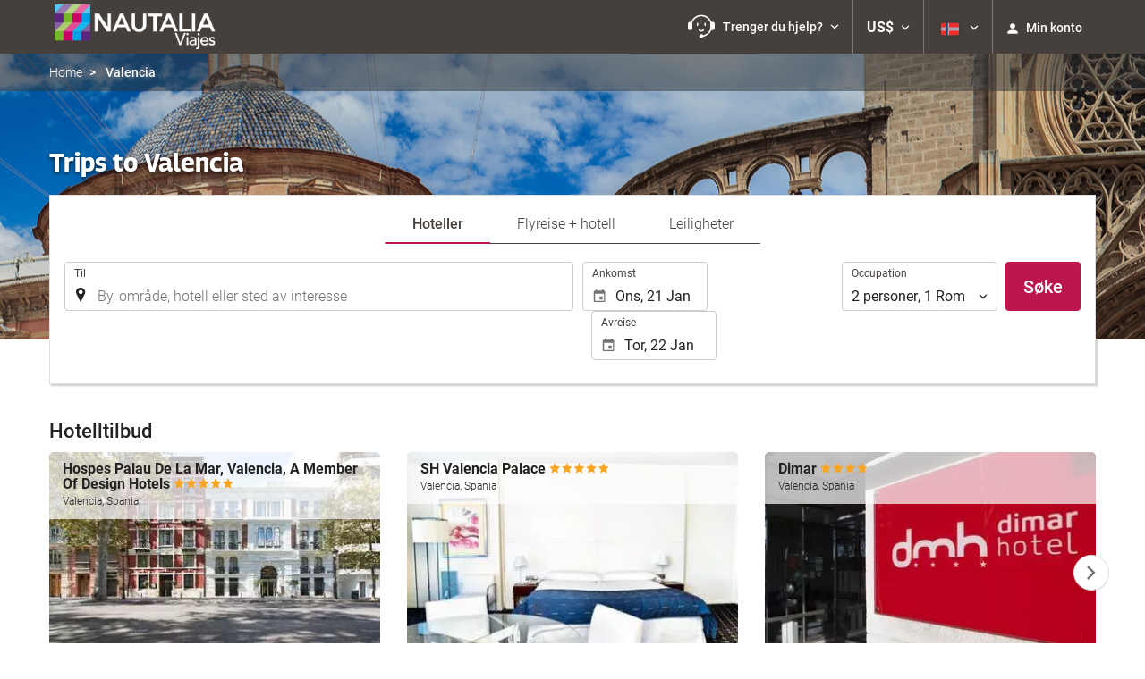

--- FILE ---
content_type: text/html; charset=UTF-8
request_url: https://booking.nautaliaviajes.com/themes/ilussion/cross_domain_helper?xdm_e=https%3A%2F%2Fbooking.nautaliaviajes.com%2Fno%2Ftil%2Fvalencia-spania%2Fd33730%2F&xdm_c=default9130&xdm_p=4
body_size: 2911
content:
<!DOCTYPE html>
<html lang="es"><head>
<script>
//<![CDATA[
var Themes = {"Ilusion":{"Ilusion":{"vars":{"preferencesCookie":"_upfs","preferencesDomain":".nautaliaviajes.com","userCurrency":"USD","conversionRates":{"AED":4.3044129995223,"AFN":76.766724953338,"ALL":96.353527722336,"AMD":444.45896343725,"ANG":2.0980900002016,"ARS":1684.3376140212,"ATS":13.760306621023,"AUD":1.7403889999634,"AWG":2.109717000108,"AZN":1.9964759998486,"BAM":1.9525179999076,"BBD":2.3595339998309,"BDT":143.30912756183,"BEF":40.339822015219,"BGN":1.9683310001436,"BHD":0.44190799999649,"BIF":3468.8064114643,"BMD":1.1720649999776,"BND":1.5021559998926,"BOB":8.09508299923,"BRL":6.3100450000102,"BSD":1.1715310000575,"BTN":106.51397391441,"BWP":15.655085993184,"BYR":20790.280128234,"BZD":2.3560290002743,"CAD":1.6212879999003,"CLP":1041.3557785769,"CNY":8.1679449985221,"COP":4304.1279600026,"CRC":571.21552435843,"CUP":31.05972299268,"CVE":110.0799784983,"CYP":0.58527447856277,"CZK":24.32439201845,"CHF":0.92785899996024,"DEM":1.9558296193711,"DJF":208.60958022391,"DKK":7.4711939990443,"DOP":74.285141823187,"DZD":152.0881736662,"EEK":15.646636951909,"EGP":55.630879147801,"ESP":166.38603443479,"ETB":182.81724147942,"FIM":5.9457271987856,"FJD":2.6638719999722,"FKP":0.87285299999692,"FRF":6.5595708750774,"GBP":0.87097299998263,"GEL":3.1528319998628,"GHC":24528.440727023,"GIP":0.87285299999692,"GMD":86.732840007347,"GNF":10259.756515458,"GRD":340.7503206205,"GTQ":8.9829020009237,"GYD":245.08655979373,"HKD":9.1394050005333,"HNL":30.896069973864,"HRK":7.5319199982716,"HTG":153.36222994694,"HUF":385.26964656557,"IDR":19878.2259876,"IEP":0.78756281712765,"ILS":3.7123279998715,"INR":106.67550224293,"IQD":1534.7203624396,"IRR":967960.50721131,"ISK":146.19173669044,"ITL":1936.2696216723,"JMD":184.46994397076,"JOD":0.83096199997005,"JPY":185.15106938629,"KES":151.12619390827,"KGS":102.49751387155,"KHR":4717.8891031859,"KMF":498.12781152677,"KPW":1054.8458669768,"KRW":1732.9391705425,"KWD":0.36048099999702,"KYD":0.97622199996313,"KZT":595.11181109485,"LAK":25333.25902244,"LBP":104906.47587676,"LKR":362.80472286127,"LRD":214.97774915803,"LSL":19.25373801456,"LTL":3.4528000004254,"LUF":40.339822015219,"LVL":0.70280000001763,"LYD":6.3672980016463,"MAD":10.735056995236,"MDL":19.956690987054,"MGF":13538.871453831,"MKD":61.516602891277,"MMK":2461.3785098027,"MNT":4176.7168916873,"MOP":9.409045000393,"MRU":46.826294946301,"MTL":0.4293006223319,"MUR":54.137530028464,"MVR":18.120093007466,"MWK":2031.3902611494,"MXN":20.670653011746,"MYR":4.75213999901,"MZM":35335.938769885,"NAD":19.25373801456,"NGN":1662.6566160183,"NIO":43.107544979102,"NLG":2.2037110717464,"NOK":11.694723993567,"NPR":170.42255830232,"NZD":2.0083560001161,"OMR":0.45063799999784,"PAB":1.1714760000335,"PEN":3.9330889998808,"PGK":5.0075830004641,"PHP":69.598413050393,"PKR":327.75114144251,"PTE":200.48196666715,"PYG":7823.8506958924,"QAR":4.2712209992284,"ROL":44624.927484493,"RUB":91.276122986799,"RWF":1708.5626153173,"SAR":4.3950690008561,"SBD":9.521400002053,"SCR":17.141158003531,"SDD":338.94743264267,"SEK":10.710172002246,"SGD":1.5040349999052,"SHP":0.87935200003809,"SIT":239.63977349249,"SKK":30.126016040561,"SLL":24577.633370527,"SOS":668.34528267864,"SRG":4126.45096332,"STN":24.457848019109,"SVC":9.6209800015856,"SYP":12962.535679379,"SZL":19.256730006166,"THB":36.405518065922,"TND":3.4221480004558,"TOP":2.8220509996711,"TRY":50.735996919391,"TTD":7.9382849972073,"TWD":37.117309955921,"TZS":2959.4633427553,"UAH":50.704876117061,"UGX":4053.1875482836,"USD":1.1720649999776,"UYU":45.024322904647,"UZS":14119.26828304,"VEF":3843197.5403536,"VND":30784.291391789,"VUV":142.00080094132,"WST":3.2739109996553,"XAF":654.83120383317,"XCD":3.1675650000318,"XOF":654.85633270631,"XPF":119.33174224344,"YER":279.50823656269,"ZAR":19.250873992086,"ZMK":7231.7508575049,"ZWD":435.62603752509,"EUR":1,"RON":5.0919160011894,"PLN":4.2286410001546,"mBTC":0.013300778348248,"AOA":1073.6114151519,"CUC":1.1720649999776,"MZN":74.886627262821,"mBCH":1.9887323785056,"mLTC":26.367515809046,"mETH":0.39543214029212,"mDSH":18.049914786713,"mEOS":441.18814260983,"VES":400.04371677737,"XRP":0.61697416069317,"USDC":1.1721575604389,"GUSD":1.1721575604389,"PAX":1.1721575604389,"BUSD":1.1721575604389,"ZWL":377.40444845869,"RSD":117.39876457993,"BYN":3.3770809996944}}}},"Components":{"Telephone":{"vars":{"local_number":{"number":"+1 347 640 5358","prefix":null,"description":null,"extension":null,"scope":"local","callable_number":"+13476405358"},"intl_number":{"number":"+34 91 524 24 00","prefix":null,"description":null,"extension":null,"scope":"international","callable_number":"00915242400"},"telephone_info_head_label_id":4241,"contact_us_url":"https:\/\/res.destinia.com\/contact\/reservations","faqs_url":"https:\/\/destinia.com\/en\/m\/faqs","origin_country_id":30230,"show_main_telephone":false}},"LanguageSelector":{"vars":[]},"Login":{"vars":{"user":{"id":"","email":"","name":"","first_name":"","last_name":""}}},"CookiePreferenceCenter":{"vars":{"data":{"show":false}}},"MultiLogin":{"vars":{"userLoggedIn":false}}}};
//]]>
</script>
<!--[if lt IE 9]><script src="https://eur2.otcdn.com/headers/vendor/json/json3.min.js?v=1748355822"></script><![endif]--><script src="https://eur3.otcdn.com/headers/ac/il_cd/il_cd_eb1bf117ce1f7b430a294cb622ee3f2f_20260119_151030.js"></script><meta name="robots" content="noindex, follow"></head>
<body>
<script>
</script>
</body>
</html>


--- FILE ---
content_type: text/css
request_url: https://booking.nautaliaviajes.com/headers/external_components/ccs_s/ccs_s_8aea969c739b30dc15cd1dd50f495492_20251030_151242.css
body_size: 14066
content:
.acResults{padding:0;border:1px solid WindowFrame;background-color:Window;overflow:hidden}@media only screen and (max-device-width:480px) and (orientation:portrait){.acResults{width:90% !important;left:5% !important}}.acResults ul{width:100%;list-style-position:outside;list-style:none;padding:0;margin:0}.acResults li{margin:0;padding:0;cursor:pointer;display:block;width:auto;font-size:12px;overflow:hidden;border-bottom:1px solid #999;line-height:21px}.acResults li:last-child{border-bottom:0}.acResults span{background-image:url("/headers/destinia2/img/autocomplete/flights_search_acv.png?v=1748355809");background-repeat:no-repeat;display:block;font-size:12px;padding:2px 2px 2px 26px;margin:0;color:#333}[dir='rtl'] .acResults span{padding:2px 28px 2px 3px}.acLoading{background:url('[data-uri]') #FFF right center no-repeat}[dir='rtl'] .acLoading{background:url('[data-uri]') #FFF left center no-repeat}.acSelect{background-color:Highlight;color:HighlightText}.autocomplete_item span.mL15{margin-left:15px !important}[dir='rtl'] .autocomplete_item span.mL15{margin-right:15px !important}

main {
    margin-bottom: 0;
}
@media (min-width: 768px) {
    main {
        min-height: 695px !important;
    }
    .bg_home_container, .bg_home_image {
        min-height: 695px !important;
    }
}
body:not(.external) .home_search_box {
    margin-bottom: 0;
}
footer#customfooter {
    background: #fff !important;
    max-width: 1200px;
    color: #7F7F7F !important;
    font-size: 12px;
    font-family: Arial, ArialMT, Tahoma, Verdana, sans-serif;
    margin: 15px auto;
    box-sizing: border-box;
    display: grid;
    grid-template-columns: auto 1fr auto;
    grid-gap: 20px;
}
footer#customfooter .logo{
    max-width: 150px;
    width: 100%;
    height: auto;
    margin-top: 4px;
}
footer#customfooter .logo img{
    width: 100%;
}
footer#customfooter .info{
    margin-top: 4px;
}
footer#customfooter .info p{
    line-height: 17px;
}
@media screen and (max-width: 1530px) {
    footer#customfooter {
        margin: 15px;
    }
}
@media screen and (max-width: 750px) {
    footer#customfooter{
        display: block;
    }
    footer#customfooter .logo{
        margin: 0 auto;
    }
    footer#customfooter .info{
        margin: 10px 0;
        text-align: center;
    }
}

.destiny input[type='text'].location_input{width:100% !important}.form-group label:not(.sr-only)+input[type='text'].location_input{padding-left:36px !important;background-image:url('https://eur1.otcdn.com/headers/ilusion/sunrise/dist/svg/icon-ownfill-travelsearch-location-222222.svg');background-repeat:no-repeat;background-position:bottom 8px left 8px;background-size:18px 18px;text-align:left}[dir='rtl'] .form-group label:not(.sr-only)+input[type='text'].location_input{background-position:bottom 8px right 8px;padding-left:10px !important;padding-right:36px !important;text-align:right}.origindestiny .form-group label:not(.sr-only)+input[type='text'].has-locator,html:not(.desktop) .destiny .form-group label:not(.sr-only)+input[type='text'].has-locator{padding-right:42px !important}[dir='rtl'] .origindestiny .form-group label:not(.sr-only)+input[type='text'].has-locator,[dir='rtl']:not(.desktop) .destiny .form-group label:not(.sr-only)+input[type='text'].has-locator{padding-left:42px !important}@media(max-width:767px){.origindestiny .form-group label:not(.sr-only)+input[type='text'].has-locator,html:not(.desktop) .destiny .form-group label:not(.sr-only)+input[type='text'].has-locator{padding-right:36px !important}[dir='rtl'] .origindestiny .form-group label:not(.sr-only)+input[type='text'].has-locator,[dir='rtl']:not(.desktop) .destiny .form-group label:not(.sr-only)+input[type='text'].has-locator{padding-left:36px !important}.origindestiny .form-group.includes_error label:not(.sr-only)+input[type='text'].has-locator,html:not(.desktop) .destiny .form-group.includes_error label:not(.sr-only)+input[type='text'].has-locator{padding-right:58px !important}[dir='rtl'] .origindestiny .form-group.includes_error label:not(.sr-only)+input[type='text'].has-locator,[dir='rtl']:not(.desktop) .destiny .form-group.includes_error label:not(.sr-only)+input[type='text'].has-locator{padding-left:58px !important;padding-right:36px !important}}.form-group.includes_error label:not(.sr-only)+input[type='text'].location_input{background-image:url('https://eur1.otcdn.com/headers/ilusion/sunrise/dist/svg/icon-ownfill-travelsearch-location-222222.svg'),url('https://eur1.otcdn.com/headers/ilusion/sunrise/dist/svg/icon-ownfill-graph-error-circle-e50000.svg');background-position:bottom 8px left 8px,right 12px bottom 8px;background-size:18px 18px,18px 18px}[dir='rtl'] .form-group.includes_error label:not(.sr-only)+input[type='text'].location_input{background-position:bottom 8px right 8px,bottom 8px left 12px}.form-group label:not(.sr-only)+input[type='text'].location_input.acLoading{background-image:url('[data-uri]');background-position:bottom 8px left 8px;background-size:18px 18px}[dir='rtl'] .form-group label:not(.sr-only)+input[type='text'].location_input.acLoading{background-position:bottom 8px right 8px}.form-group label:not(.sr-only)+input[type='text'].location_input.has_error{border:2px solid #e50000 !important}.form-group label:not(.sr-only)+input[type='text'].location_input.has_warning{border:2px solid #c1a655 !important}input.location_input::-webkit-input-placeholder{color:#999 !important}input.location_input:-moz-placeholder{color:#999 !important}input.location_input::-moz-placeholder{color:#999 !important}input.location_input:-ms-input-placeholder{color:#999 !important}select.location_input{width:100%;font-size:18px !important;font-weight:400;background-image:url('https://eur1.otcdn.com/headers/ilusion/sunrise/dist/svg/icon-ownfill-travelsearch-location-222222.svg');background-repeat:no-repeat;background-color:#fff;background-position:0 0;background-size:20px 20px;padding-left:26px}[dir='rtl'] select.location_input{padding-right:26px;background-position:100% 0}@media(max-width:480px){.acResults{width:90% !important;left:5% !important}[dir='rtl'] .acResults{left:auto !important;right:5% !important}}.acResults li span,.acResults .acSelect span,[dir='rtl'] .acResults li span,[dir='rtl'] .acResults .acSelect span{font-size:16px;line-height:20px;padding:12px 15px;background-size:18px 18px;color:#222}.acResults li span,.acResults .acSelect span{padding:12px 15px 12px 46px}[dir='rtl'] .acResults li span,[dir='rtl'] .acResults .acSelect span{padding:12px 46px 12px 15px}@media(max-width:767px){.acResults li span,.acResults .acSelect span,[dir='rtl'] .acResults li span,[dir='rtl'] .acResults .acSelect span{font-size:16px}}.acResults li span,.acResults .acSelect span{background-position:top 12px left 15px}[dir='rtl'] .acResults li span,[dir='rtl'] .acResults .acSelect span{background-position:top 12px right 15px}.acResults li span span,[dir='rtl'] .acResults li span span,.acResults .acSelect span span,[dir='rtl'] .acResults .acSelect span span{padding:0;background:0}.acResults li span span.ac_result_first_line{font-weight:500}.acResults li span span.ac_result_second_line{font-weight:300}.acResults li{border-bottom:0}.acResults li span{border-bottom:0;border-radius:8px}.acSelect{background-color:#f4f8fc;border-radius:8px}.mL30{margin-left:30px !important}[dir='rtl'] .mL30{margin-right:30px !important;margin-left:0 !important}span.ac_result_city{background-image:url('https://eur1.otcdn.com/headers/ilusion/sunrise/dist/svg/icon-ownfill-travelsearch-location-222222.svg');margin:0}span.ac_result_airport{background-image:url('data:image/svg+xml;charset=utf-8,%3Csvg%20xmlns%3D%22http%3A%2F%2Fwww.w3.org%2F2000%2Fsvg%22%20width%3D%2236%22%20height%3D%2236%22%20viewBox%3D%220%200%2036%2036%22%3E%3Cpath%20fill%3D%22%23222%22%20fill-rule%3D%22evenodd%22%20d%3D%22M30.235%2014.222h-8.937L12.09%203.367c-.23-.264-.704-.478-1.063-.478h-2.19c-.345%200-.499.252-.345.554l6.377%2012.038H7.187l-2.702-3.286c-.218-.265-.679-.491-1.037-.491h-.96c-.36%200-.564.277-.462.604l1.32%204.433c.102.34.102%202.19%200%202.518l-1.32%204.433c-.102.34.103.604.461.604h.96c.36%200%20.82-.226%201.038-.49l2.702-3.287h7.683L8.506%2032.557c-.154.302%200%20.554.345.554h2.177c.359%200%20.832-.214%201.063-.478l9.207-10.855h8.937c1.857%200%203.765-1.26%203.765-3.728%200-2.48-1.908-3.828-3.765-3.828z%22%2F%3E%3C%2Fsvg%3E');margin:0}span.ac_result_train_station{background-image:url('data:image/svg+xml;charset=utf-8,%3Csvg%20xmlns%3D%22http%3A%2F%2Fwww.w3.org%2F2000%2Fsvg%22%20width%3D%2236%22%20height%3D%2236%22%20viewBox%3D%220%200%2036%2036%22%3E%3Cpath%20fill%3D%22%23222%22%20fill-rule%3D%22evenodd%22%20d%3D%22M23.23%2022.923v-2.461L28.155%2018v3.692l-4.923%201.231zm-4.922-4.554c-4.923%200-9.846-2.83-9.846-2.83L10.369%204.83c0-.123.246-.37.431-.37h15.138c.124%200%20.37.185.431.37l1.846%2010.707c-.061%200-4.984%202.831-9.907%202.831zm-4.923%204.554l-4.923-1.23V18l4.923%202.462v2.461zm17.23-1.23v-4.924L28.523%204.4c-.185-1.354-1.477-2.4-2.83-2.4h-14.77C9.57%202%208.276%203.108%208.092%204.4L6%2016.77v4.922s1.23%204.923%204.923%204.923h1.661L6%2034h4.923l3.938-7.385h6.831l4%207.385h4.923l-6.707-7.385h1.784c3.693%200%204.923-4.923%204.923-4.923z%22%2F%3E%3C%2Fsvg%3E')}span.ac_result_bus_station{background-image:url('data:image/svg+xml;charset=utf-8,%3Csvg%20xmlns%3D%22http%3A%2F%2Fwww.w3.org%2F2000%2Fsvg%22%20width%3D%2236%22%20height%3D%2236%22%20viewBox%3D%220%200%2036%2036%22%3E%3Cpath%20fill%3D%22%23222%22%20fill-rule%3D%22evenodd%22%20d%3D%22M29.1%206.347l-.7-1.387C28.2%204.427%2027.5%204%2027%204H9c-.5%200-1.2.427-1.4.96l-.7%201.387C5%207.093%202%208.373%202%209.333V13.6c0%20.533.5%201.067%201.1%201.067h1c.5%200%20.9-.534.9-1.067V9.333c0-.213.4-.64%201-.96v21.76c0%20.32.2.534.5.534h2c.3%200%20.5-.214.5-.534v-1.6h18v1.6c0%20.32.2.534.5.534h2c.3%200%20.5-.214.5-.534V8.373c.6.32%201%20.64%201%20.96V13.6c0%20.533.5%201.067%201%201.067h1c.5%200%201-.534%201-1.067V9.333c0-.96-3-2.24-4.9-2.986zM8%208.8c0-.32.2-.533.5-.533h19c.3%200%20.5.213.5.533v10.347c0%20.32-.2.64-.5.746%200%200-3.2%201.28-9.5%201.28-6.4%200-9.5-1.28-9.5-1.28-.3-.106-.5-.426-.5-.746V8.8zm3%2016.533H8l-1-.96v-2.24l4%201.067v2.133zm11%202.134h-7v-2.134h7v2.134zm3-2.134V23.2l4-1.067v2.24l-1%20.96h-3z%22%2F%3E%3C%2Fsvg%3E');background-repeat:no-repeat}span.ac_result_train{background-image:url('data:image/svg+xml;charset=utf-8,%3Csvg%20xmlns%3D%22http%3A%2F%2Fwww.w3.org%2F2000%2Fsvg%22%20width%3D%2236%22%20height%3D%2236%22%20viewBox%3D%220%200%2036%2036%22%3E%3Cpath%20fill%3D%22%23222%22%20fill-rule%3D%22evenodd%22%20d%3D%22M23.23%2022.923v-2.461L28.155%2018v3.692l-4.923%201.231zm-4.922-4.554c-4.923%200-9.846-2.83-9.846-2.83L10.369%204.83c0-.123.246-.37.431-.37h15.138c.124%200%20.37.185.431.37l1.846%2010.707c-.061%200-4.984%202.831-9.907%202.831zm-4.923%204.554l-4.923-1.23V18l4.923%202.462v2.461zm17.23-1.23v-4.924L28.523%204.4c-.185-1.354-1.477-2.4-2.83-2.4h-14.77C9.57%202%208.276%203.108%208.092%204.4L6%2016.77v4.922s1.23%204.923%204.923%204.923h1.661L6%2034h4.923l3.938-7.385h6.831l4%207.385h4.923l-6.707-7.385h1.784c3.693%200%204.923-4.923%204.923-4.923z%22%2F%3E%3C%2Fsvg%3E')}span.ac_result_coast,span.ac_result_island,span.ac_result_archipelago{background-image:url('data:image/svg+xml;charset=utf-8,%3Csvg%20xmlns%3D%22http%3A%2F%2Fwww.w3.org%2F2000%2Fsvg%22%20width%3D%2236%22%20height%3D%2236%22%20viewBox%3D%220%200%2036%2036%22%3E%3Cpath%20fill%3D%22%23222%22%20fill-rule%3D%22evenodd%22%20d%3D%22M16.426%2015.778s4.59%208.168%205.338%209.038c.998-.566%201.9-.623%201.9-.623l-5.559-9.335c-.28.092-.653.184-.933.368s-.56.368-.746.552zM5.49%2022.737a4.936%204.936%200%20012.558-4.622c1.385-.84%202.984-.84%204.37-.315.106-1.681%201.066-3.362%202.665-4.307%201.598-.946%203.517-.946%205.116-.21.213-1.47%201.065-2.731%202.451-3.572%201.812-1.05%203.837-.84%205.436.21-.213-.42-.426-.84-.64-1.155C24.037%202.883%2016.682.677%2010.5%203.514l-.533-.946c-.32-.525-.959-.735-1.492-.42s-.746.945-.426%201.47l.533.946c-5.436%203.887-7.248%2011.24-3.73%2017.122.212.315.426.736.639%201.05zm6.075-17.543c1.492-.63%202.985-.945%204.583-.945%202.665%200%205.33.945%207.355%202.731l.32.21-.32.105c-2.345.736-3.198%201.26-4.37%203.362l-.213.315-.214-.315c-3.197-5.042-6.928-5.148-7.034-5.148l-.107-.315zM9.648%206.35l.32.315s-1.813%203.256.959%208.509l.213.315h-.853c-2.025%200-2.984.525-4.69%201.995l-.32.21-.106-.315A11.166%2011.166%200%20019.648%206.35zM14.8%2024.145c1.7%200%202.7.571%203.3%201.061.5.327.8.49%201.5.49s.9-.163%201.5-.49c.7-.408%201.6-1.061%203.3-1.061%201.7%200%202.7.571%203.3%201.061.5.327.8.49%201.5.49s.9-.163%201.5-.49c.7-.408%201.6-1.061%203.3-1.061v2.449c-.7%200-.9.163-1.5.49-.7.408-1.6%201.06-3.3%201.06-1.7%200-2.7-.57-3.3-1.06-.5-.327-.8-.49-1.5-.49s-.9.163-1.5.49c-.7.408-1.6%201.06-3.3%201.06-1.7%200-2.7-.57-3.3-1.06-.5-.327-.8-.49-1.5-.49s-.9.163-1.5.49c-3.217%202.488-9.6%201.06-11.3%201.06v-2.448c.626.073%206.349.898%209.5-.49.7-.408%201.6-1.061%203.3-1.061zm0%204c1.7%200%202.7.571%203.3%201.061.5.327.8.49%201.5.49s.9-.163%201.5-.49c.7-.408%201.6-1.061%203.3-1.061%201.7%200%202.7.571%203.3%201.061.5.327.8.49%201.5.49s.9-.163%201.5-.49c.7-.408%201.6-1.061%203.3-1.061v2.449c-.7%200-.9.163-1.5.49-.7.408-1.6%201.06-3.3%201.06-1.7%200-2.7-.57-3.3-1.06-.5-.327-.8-.49-1.5-.49s-.9.163-1.5.49c-.7.408-1.6%201.06-3.3%201.06-1.7%200-2.7-.57-3.3-1.06-.5-.327-.8-.49-1.5-.49s-.9.163-1.5.49c-3.217%202.488-9.6%201.06-11.3%201.06v-2.448c.626.073%206.349.898%209.5-.49.7-.408%201.6-1.061%203.3-1.061z%22%2F%3E%3C%2Fsvg%3E')}span.ac_result_hotel,span.ac_result_apartment{background-image:url('data:image/svg+xml;charset=utf-8,%3Csvg%20xmlns%3D%22http%3A%2F%2Fwww.w3.org%2F2000%2Fsvg%22%20width%3D%2236%22%20height%3D%2236%22%20viewBox%3D%220%200%2036%2036%22%3E%3Cpath%20fill%3D%22%23222%22%20fill-rule%3D%22evenodd%22%20d%3D%22M4%202v32h27.06V13.636h-9.552V2H4zm11.142%202.91h3.183v2.908h-3.183V4.91zm-7.959%200h3.184v2.908H7.183V4.91zm7.959%205.818h3.183v2.909h-3.183v-2.91zm-7.959%200h3.184v2.909H7.183v-2.91zm17.51%205.817h3.183v2.91h-3.184v-2.91zm-9.551%200h3.183v2.91h-3.183v-2.91zm-7.959%200h3.184v2.91H7.183v-2.91zm17.51%205.82h3.183v2.908h-3.184v-2.909zm-9.551%200h3.183v2.908h-3.183v-2.909zm-7.959%200h3.184v2.908H7.183v-2.909zm17.51%205.818h3.183v2.909h-3.184v-2.91zm-9.551%200h3.183v2.909h-3.183v-2.91zm-7.959%200h3.184v2.909H7.183v-2.91z%22%2F%3E%3C%2Fsvg%3E');margin:0}span.ac_result_ski_resort{background-image:url('data:image/svg+xml;charset=utf-8,%3Csvg%20xmlns%3D%22http%3A%2F%2Fwww.w3.org%2F2000%2Fsvg%22%20width%3D%2236%22%20height%3D%2236%22%20viewBox%3D%220%200%2036%2036%22%3E%3Cpath%20fill%3D%22%23222%22%20fill-rule%3D%22evenodd%22%20d%3D%22M33.773%204.862c0%201.586-1.25%202.975-2.843%202.975-1.592%200-3.005-1.405-3.005-2.991S29.352%202%2030.945%202c1.594%200%202.828%201.276%202.828%202.862zM13.923%2010.6s6.294%204.438%207.343%205.09c1.05.652%203.541%202.872%202.624%204.698-.919%201.827-4.46%205.743-4.46%205.743s4.985%202.87%207.213%204.177c2.23%201.304%202.885%201.566%204.196%201.174%201.311-.392%201.181-1.566%202.099-1.305.918.261%201.573%201.044.525%202.219-1.05%201.175-3.673%202.219-5.64%201.174-1.967-1.044-23.763-13.4-24.656-13.964-.775-.49-1.447-1.294-1.048-2.089.421-.842%201.279-.598%202.36%200%201.18.653%2011.934%206.787%2011.934%206.787s1.443-1.828%202.23-3.002c.786-1.174.918-1.697-.262-2.48-1.18-.783-5.377-3.132-5.246-5.35.131-2.218.787-2.872.787-2.872zm6.556%202.088l2.098-.914s-.262%202.48%200%203.003c.263.521%201.968%201.566%203.41%202.219%201.443.652%203.016%201.305%203.41%201.305.393%200%201.311-.522.524-1.305-.788-.784-3.935-3.002-4.59-3.394.262-.914%201.574-4.698%201.049-6.133-.525-1.436-1.967-2.22-4.066-1.958-2.098.261-4.197.783-6.295%202.48-1.05-.783-3.804-2.741-3.804-2.741s.525-1.306-.393-1.958l-.917%201.174-1.442-.522.918%201.174-1.049%201.306s1.048.784%202.23-.261l8.917%206.525z%22%2F%3E%3C%2Fsvg%3E')}span.ac_result_ski{background-image:url('data:image/svg+xml;charset=utf-8,%3Csvg%20xmlns%3D%22http%3A%2F%2Fwww.w3.org%2F2000%2Fsvg%22%20width%3D%2236%22%20height%3D%2236%22%20viewBox%3D%220%200%2036%2036%22%3E%3Cpath%20fill%3D%22%23222%22%20fill-rule%3D%22evenodd%22%20d%3D%22M33.773%204.862c0%201.586-1.25%202.975-2.843%202.975-1.592%200-3.005-1.405-3.005-2.991S29.352%202%2030.945%202c1.594%200%202.828%201.276%202.828%202.862zM13.923%2010.6s6.294%204.438%207.343%205.09c1.05.652%203.541%202.872%202.624%204.698-.919%201.827-4.46%205.743-4.46%205.743s4.985%202.87%207.213%204.177c2.23%201.304%202.885%201.566%204.196%201.174%201.311-.392%201.181-1.566%202.099-1.305.918.261%201.573%201.044.525%202.219-1.05%201.175-3.673%202.219-5.64%201.174-1.967-1.044-23.763-13.4-24.656-13.964-.775-.49-1.447-1.294-1.048-2.089.421-.842%201.279-.598%202.36%200%201.18.653%2011.934%206.787%2011.934%206.787s1.443-1.828%202.23-3.002c.786-1.174.918-1.697-.262-2.48-1.18-.783-5.377-3.132-5.246-5.35.131-2.218.787-2.872.787-2.872zm6.556%202.088l2.098-.914s-.262%202.48%200%203.003c.263.521%201.968%201.566%203.41%202.219%201.443.652%203.016%201.305%203.41%201.305.393%200%201.311-.522.524-1.305-.788-.784-3.935-3.002-4.59-3.394.262-.914%201.574-4.698%201.049-6.133-.525-1.436-1.967-2.22-4.066-1.958-2.098.261-4.197.783-6.295%202.48-1.05-.783-3.804-2.741-3.804-2.741s.525-1.306-.393-1.958l-.917%201.174-1.442-.522.918%201.174-1.049%201.306s1.048.784%202.23-.261l8.917%206.525z%22%2F%3E%3C%2Fsvg%3E');margin:0}span.ac_result_car{background-image:url('https://eur1.otcdn.com/headers/ilusion/sunrise/dist/svg/icon-ownfill-travelsearch-location-222222.svg');margin:0}span.ac_result_poi{background-image:url('data:image/svg+xml;charset=utf-8,%3Csvg%20xmlns%3D%22http%3A%2F%2Fwww.w3.org%2F2000%2Fsvg%22%20width%3D%2236%22%20height%3D%2236%22%20viewBox%3D%220%200%2036%2036%22%3E%3Cpath%20fill%3D%22%23222%22%20fill-rule%3D%22evenodd%22%20d%3D%22M21.81%2013.515c-3.368%200-6.095%202.69-6.095%206.012%200%203.32%202.727%206.012%206.095%206.012%203.367%200%206.094-2.692%206.094-6.012%200-3.322-2.727-6.012-6.094-6.012m0%2015.03c-5.044%200-9.143-4.045-9.143-9.018%200-4.975%204.1-9.018%209.143-9.018%205.042%200%209.142%204.043%209.142%209.018%200%204.973-4.1%209.018-9.142%209.018M9.619%2013.515H6.572c-.413%200-1.524-1.096-1.524-1.503%200-.39%201.111-1.503%201.524-1.503h3.047c.395%200%201.524%201.112%201.524%201.503%200%20.407-1.129%201.503-1.524%201.503m21.333-4.509h-1.524c.402%200%201.524-1.107%201.524-1.503%200%200-4.169-1.503-4.57-1.503H21.81c-.404%200-4.572%201.503-4.572%201.503%200%20.396%201.126%201.503%201.524%201.503H5.048C3.98%209.006%202%209.456%202%2010.51v17.989c0%201.054%201.98%201.504%203.048%201.504h25.904c1.067%200%203.048-.542%203.048-1.591V10.509c0-1.052-1.981-1.503-3.048-1.503%22%2F%3E%3C%2Fsvg%3E');margin:0}span.ac_result_nature{background-image:url('data:image/svg+xml;charset=utf-8,%3Csvg%20xmlns%3D%22http%3A%2F%2Fwww.w3.org%2F2000%2Fsvg%22%20width%3D%2236%22%20height%3D%2236%22%20viewBox%3D%220%200%2036%2036%22%3E%3Cpath%20fill%3D%22%23222%22%20fill-rule%3D%22evenodd%22%20d%3D%22M19.157%208L8.621%2020.764%206.705%2018.8%200%2027.636h18.2l7.663-10.8L19.157%208zm0%202.945l3.833%204.91h-7.664l3.831-4.91zm.48%2016.691H36l-8.182-11.454-8.182%2011.454zm8.181-9l2.455%203.273h-4.91l2.455-3.273z%22%2F%3E%3C%2Fsvg%3E');margin:0}span.ac_result_neighbour{background-image:url('https://eur1.otcdn.com/headers/ilusion/sunrise/dist/svg/icon-ownfill-travelsearch-location-222222.svg');margin:0}span.ac_result_district{background-image:url('https://eur1.otcdn.com/headers/ilusion/sunrise/dist/svg/icon-ownfill-travelsearch-location-222222.svg');margin:0}span.ac_result_train_station{background-image:url('data:image/svg+xml;charset=utf-8,%3Csvg%20xmlns%3D%22http%3A%2F%2Fwww.w3.org%2F2000%2Fsvg%22%20width%3D%2236%22%20height%3D%2236%22%20viewBox%3D%220%200%2036%2036%22%3E%3Cpath%20fill%3D%22%23222%22%20fill-rule%3D%22evenodd%22%20d%3D%22M23.23%2022.923v-2.461L28.155%2018v3.692l-4.923%201.231zm-4.922-4.554c-4.923%200-9.846-2.83-9.846-2.83L10.369%204.83c0-.123.246-.37.431-.37h15.138c.124%200%20.37.185.431.37l1.846%2010.707c-.061%200-4.984%202.831-9.907%202.831zm-4.923%204.554l-4.923-1.23V18l4.923%202.462v2.461zm17.23-1.23v-4.924L28.523%204.4c-.185-1.354-1.477-2.4-2.83-2.4h-14.77C9.57%202%208.276%203.108%208.092%204.4L6%2016.77v4.922s1.23%204.923%204.923%204.923h1.661L6%2034h4.923l3.938-7.385h6.831l4%207.385h4.923l-6.707-7.385h1.784c3.693%200%204.923-4.923%204.923-4.923z%22%2F%3E%3C%2Fsvg%3E');margin:0}span.ac_result_port{background-image:url('https://eur1.otcdn.com/headers/ilusion/sunrise/dist/svg/icon-ownfill-travelsearch-location-222222.svg');margin:0}.destiny .locator,.origindestiny .locator{width:26px;color:#3171c9;height:26px;text-decoration:none;display:block;position:absolute;top:20px}.destiny .locator,.origindestiny .locator{right:20px}[dir='rtl'] .destiny .locator,[dir='rtl'] .origindestiny .locator{right:auto;left:20px}@media(max-width:767px){.destiny .locator,.origindestiny .locator{right:10px}[dir='rtl'] .destiny .locator,[dir='rtl'] .origindestiny .locator{right:auto;left:10px}}.destiny .locator:hover,.origindestiny .locator:hover,.destiny .locator:focus,.origindestiny .locator:focus{color:#57bcde}.destiny .locator.spinner_locator,.origindestiny .locator.spinner_locator{background-image:url('/headers/ilusion/img/gps_loading.gif?v=1748355811');background-position:0 0;background-repeat:no-repeat;background-size:100%}.destiny .locator .icon-locator,.origindestiny .locator .icon-locator{width:26px;height:26px;vertical-align:top}.destiny .locator.spinner_locator,.origindestiny .locator.spinner_locator .icon-locator{display:none}.desktop .destiny .locator{display:none}@media(min-width:768px){html:not(.mobile) .destiny .locator{display:none}}.external .destiny .locator,.external .origindestiny .locator{display:none}.destiny .includes_error .locator,.origindestiny .includes_error .locator{right:38px}[dir='rtl'] .destiny .includes_error .locator,[dir='rtl'] .origindestiny .includes_error .locator{right:auto;left:38px}

.side_column .multicriteriasearch .tab-content .tab-pane{padding:0 10px}.side_column .widgets_search_hotelsearchwidget fieldset{margin-bottom:10px}.side_column .widgets_search_hotelsearchwidget .destiny{margin-bottom:0}.side_column .widgets_search_hotelsearchwidget .destiny input[type='text'].location_input{width:100%;margin:0;margin-bottom:10px}.side_column .widgets_search_hotelsearchwidget .datesoccupancy{flex-wrap:wrap}.side_column .widgets_search_hotelsearchwidget .datesoccupancy>.occupancy_container{flex:1 0 auto;max-width:100%;margin-left:0}.side_column .avanzadashoteles{margin-top:10px !important}.side_column .avanzadashoteles .col-sm-6{display:block;width:100%;float:none}.side_column .dropdown-menu>li>a{text-decoration:none}.side_column .continente_boton_submit{margin-bottom:10px;text-align:center}@media(min-width:768px){.side_column .widgets_search_hotelsearchwidget .datesoccupancy>.dates{float:none;width:100%;display:block;flex-wrap:wrap}.side_column .widgets_search_hotelsearchwidget .datesoccupancy>.dates .date-calendar-out{margin-left:0;margin-top:10px}.side_column .widgets_search_hotelsearchwidget .datesoccupancy>.occupancy-type{float:none;width:100%;display:block}.side_column .widgets_search_hotelsearchwidget .hotels_advanced_search .title_opcionesavanzadas{margin-top:0}}.desta-link-wrapper{text-align:center;width:70%;margin:20px auto 0}@media(min-width:768px){.desta-link-wrapper{width:100%;text-align:right}}.desta-link-wrapper a{text-decoration:underline;cursor:pointer;vertical-align:middle;font-size:16px;font-weight:400}.desta-gpt-logo{color:#18865e;text-decoration:none;font-weight:bold;vertical-align:middle;display:inline-block;margin-left:15px}[dir="rtl"] .desta-gpt-logo{margin-left:0;margin-right:15px}.desta-gpt-logo-icon{vertical-align:middle}.desta-gpt-logo-text{display:inline-block;vertical-align:middle}.switchon-waitpage{display:none;background:rgba(255,255,255,0.8);width:100%;height:100%;position:fixed;z-index:2000;top:0;left:0;right:0;bottom:0;border-radius:0}.switchon-waitpage-message{position:absolute;top:50%;left:50%;transform:translate(-50%,-50%);text-align:center;padding:30px 50px;background:#fff;border-radius:6px;box-shadow:2px 2px 6px 0 rgba(0,0,0,0.12);border:solid 1px #dfdfdf;min-width:300px}

.journeyselector,.journeycountryselector{text-align:left;font-size:0}.journeyselector{position:relative}.journeyselector{margin-bottom:15px}.journeycountryselector{margin-bottom:0}@media(max-width:767px){.journeyselector:before{pointer-events:none;content:"";position:absolute;z-index:2;top:0;left:-15px;bottom:0;width:15px;background:-moz-linear-gradient(left,rgba(255,255,255,1) 0,rgba(255,255,255,0) 100%);background:-webkit-linear-gradient(left,rgba(255,255,255,1) 0,rgba(255,255,255,0) 100%);background:linear-gradient(to right,rgba(255,255,255,1) 0,rgba(255,255,255,0) 100%)}[dir="rtl"] .journeyselector:before{left:auto;right:-15px;background:-moz-linear-gradient(left,rgba(255,255,255,0) 0,rgba(255,255,255,1) 100%);background:-webkit-linear-gradient(left,rgba(255,255,255,0) 0,rgba(255,255,255,1) 100%);background:linear-gradient(to right,rgba(255,255,255,0) 0,rgba(255,255,255,1) 100%)}.journeyselector:after{pointer-events:none;content:"";position:absolute;z-index:2;top:0;right:-15px;bottom:0;width:15px;background:-moz-linear-gradient(left,rgba(255,255,255,0) 0,rgba(255,255,255,1) 100%);background:-webkit-linear-gradient(left,rgba(255,255,255,0) 0,rgba(255,255,255,1) 100%);background:linear-gradient(to right,rgba(255,255,255,0) 0,rgba(255,255,255,1) 100%)}[dir="rtl"] .journeyselector:after{right:auto;left:-15px;background:-moz-linear-gradient(left,rgba(255,255,255,1) 0,rgba(255,255,255,0) 100%);background:-webkit-linear-gradient(left,rgba(255,255,255,1) 0,rgba(255,255,255,0) 100%);background:linear-gradient(to right,rgba(255,255,255,1) 0,rgba(255,255,255,0) 100%)}}.journeyselector legend,.journeycountryselector legend{border:0;margin-bottom:4px;text-align:center}[dir='rtl'] .journeyselector legend,[dir='rtl'] .journeycountryselector legend{text-align:right}.journeyselector .radio-inline,.journeycountryselector .radio-inline{padding-left:0;padding-right:0;margin-left:15px;margin-right:15px}.journeyselector .btn-group{display:block;text-align:left;overflow-y:hidden;overflow-x:auto;white-space:nowrap;margin-left:-15px;margin-right:-15px;max-width:none;scrollbar-width:none !important}.journeyselector .btn-group::-webkit-scrollbar,.journeycountryselector .btn-group::-webkit-scrollbar{display:none}[dir='rtl'] .journeyselector .btn-group{text-align:right}.journeyselector .btn-group .btn{display:inline-block;float:none;-webkit-border-radius:4px;-moz-border-radius:4px;border-radius:4px}.journeyselector .btn-group-sm>.btn{font-size:12px}@media(max-width:320px){.journeyselector .btn-group-sm>.btn{padding:4px}}

.origindestiny{position:relative}.swap{display:inline-block;width:30px;height:30px;border-radius:50%;background:#fff;border:1px solid #dfdfdf;color:#46403c;text-align:center;position:absolute;top:13px;left:50%;transform:translate(-50%,0);z-index:2}@media(max-width:767px){.swap{left:auto;right:30px;top:50%;transform:translate(0,-50%) rotate(90deg)}[dir="rtl"] .swap{right:auto;left:30px}}.swap .swap-button{color:#46403c;font-size:1em;text-decoration:none;display:inline-block;width:100%;height:100%;outline:0;background-color:transparent !important;border:0 !important;margin:0;padding:0;line-height:1;vertical-align:top;color:#3171c9}.swap .swap-button:hover,.swap .swap-button:focus{color:#57bcde}@media(max-width:604px){.swap .swap-button{font-size:14px}}.swap .swap-button .icon-swap{position:relative;display:inline-block;-webkit-font-smoothing:antialiased;-moz-osx-font-smoothing:grayscale;width:18px;height:18px;vertical-align:middle}.origindestiny .location-group{width:49%}.origindestiny .bootstrap-select.btn-group>.btn{height:44px}.origindestiny .location-group{float:left}[dir='rtl'] .origindestiny .location-group{float:right}.origindestiny .location-group:last-child{float:right}[dir='rtl'] .origindestiny .location-group:last-child{float:left}.origindestiny select{height:44px}.origindestiny .dropdown-menu .bs-searchbox .input-block-level{width:100%}@media(max-width:767px){.origindestiny .location-group,[dir='rtl'] .origindestiny .location-group,.origindestiny .location-group:last-child,[dir='rtl'] .origindestiny .location-group:last-child{float:none;width:100%;margin-bottom:10px}.origindestiny .location-group:last-child,[dir='rtl'] .origindestiny .location-group:last-child{margin-bottom:0}}@media(max-width:991px){.bootstrap-select.btn-group .dropdown-menu{max-width:100%}}

.occupancy-type .btn-group.open .dropdown-toggle{box-shadow:none}.occupancy-type .bootstrap-select.btn-group>.btn .caret{right:10px;margin-top:-5px}.side_column .occupancy-type select{padding:6px 0 6px 6px}.side_column .occupancy-type .bootstrap-select>.btn{padding:6px 25px 6px 10px}[lang|="he"] .occupancy-type .bootstrap-select>.btn,[lang|="he"] .occupancy-type select,[lang|="pl"] .occupancy-type .bootstrap-select>.btn,[lang|="pl"] .occupancy-type select{font-size:14px}[lang|="hu"] .occupancy-type .bootstrap-select>.btn,[lang|="hu"] .occupancy-type select,[lang|="ru"] .occupancy-type .bootstrap-select>.btn,[lang|="ru"] .occupancy-type select,[lang|="fi"] .occupancy-type .bootstrap-select>.btn,[lang|="fi"] .occupancy-type select{font-size:12px}.occupancy-type select{padding:10px 25px 10px 20px}[dir='rtl'] .occupancy-type select{padding:10px 20px 10px 25px}[dir='rtl'] .occupancy-type .bootstrap-select>.btn{padding-right:20px;padding-left:25px}[dir='rtl'] .occupancy-type .bootstrap-select.btn-group>.btn .caret{right:auto;left:10px}.occupancy-type .bootstrap-select.btn-group .btn .filter-option{margin-top:-1px}[dir='rtl'] .occupancy-type .bootstrap-select.btn-group .btn .filter-option{text-align:right}.occupancy-type button.selectpicker .filter-option span{background:0}.occupancy-type .bootstrap-select.btn-group .dropdown-menu{max-height:300px !important}.occupancy-type .selectpicker .selected a{background-color:transparent}.occupancy-type .selectpicker a{background-color:transparent;background-repeat:no-repeat;display:block;padding:10px 15px 10px 50px;background-position:top 50% left 15px}[dir="rtl"] .occupancy-type .selectpicker a{padding:10px 50px 10px 15px;background-position:top 50% right 15px}.occupancy-type .selectpicker a:hover,.occupancy-type .selectpicker a:focus{background-color:#f4f8fc}.occupancy-type .selectpicker a:hover,.occupancy-type .selectpicker a:focus{outline:0}.occupancy-type .selectpicker a.individual{background-image:url(data:image/svg+xml;charset=utf-8,%3Csvg%20xmlns%3D%22http%3A%2F%2Fwww.w3.org%2F2000%2Fsvg%22%20width%3D%2216%22%20height%3D%2216%22%20viewBox%3D%220%200%2016%2016%22%3E%3Cpath%20fill%3D%22%23BABABA%22%20fill-rule%3D%22evenodd%22%20d%3D%22M8%208c2.2%200%204-1.8%204-4s-1.8-4-4-4-4%201.8-4%204%201.8%204%204%204zm0%202c-2.7%200-8%201.3-8%204v2h16v-2c0-2.7-5.3-4-8-4z%22%2F%3E%3C%2Fsvg%3E)}.occupancy-type .selectpicker a.doble{background-image:url(data:image/svg+xml;charset=utf-8,%3Csvg%20xmlns%3D%22http%3A%2F%2Fwww.w3.org%2F2000%2Fsvg%22%20width%3D%2222%22%20height%3D%2214%22%20viewBox%3D%220%200%2022%2014%22%3E%3Cpath%20fill%3D%22%23BABABA%22%20fill-rule%3D%22evenodd%22%20d%3D%22M15%206c1.7%200%203-1.3%203-3s-1.3-3-3-3-3%201.3-3%203%201.3%203%203%203zM7%206c1.7%200%203-1.3%203-3S8.7%200%207%200%204%201.3%204%203s1.3%203%203%203zm0%202c-2.3%200-7%201.2-7%203.5V14h14v-2.5C14%209.2%209.3%208%207%208zm8%200c-.3%200-.6%200-1%20.1%201.2.8%202%202%202%203.4V14h6v-2.5C22%209.2%2017.3%208%2015%208z%22%2F%3E%3C%2Fsvg%3E)}.occupancy-type .selectpicker a.familiar{background-image:url(data:image/svg+xml;charset=utf-8,%3Csvg%20xmlns%3D%22http%3A%2F%2Fwww.w3.org%2F2000%2Fsvg%22%20width%3D%2222%22%20height%3D%2213%22%20viewBox%3D%220%200%2022%2013%22%3E%3Cg%20fill%3D%22%23BABABA%22%20fill-rule%3D%22evenodd%22%3E%3Cpath%20d%3D%22M16%206c1.7%200%203-1.3%203-3s-1.3-3-3-3c-.3%200-.6.1-.9.1.6.9.9%201.8.9%202.9%200%201.1-.3%202-.9%202.9.3%200%20.6.1.9.1zm-5%200c1.7%200%203-1.3%203-3s-1.3-3-3-3-3%201.3-3%203%201.3%203%203%203zm6.6%202.2c.8.7%201.4%201.7%201.4%202.8v2h3v-2c0-1.5-2.4-2.5-4.4-2.8zM11%208c-2%200-6%201-6%203v2h12v-2c0-2-4-3-6-3zM6.087%206C4.362%206%203.043%204.7%203.043%203s1.32-3%203.044-3c.304%200%20.609.1.913.1-.609.9-.913%201.8-.913%202.9%200%201.1.304%202%20.913%202.9-.304%200-.609.1-.913.1zM4.464%208.2c-.812.7-1.42%201.7-1.42%202.8v2H0v-2c0-1.5%202.435-2.5%204.464-2.8z%22%2F%3E%3C%2Fg%3E%3C%2Fsvg%3E)}.occupancy-type .selectpicker a.multiple{background-image:url(data:image/svg+xml;charset=utf-8,%3Csvg%20xmlns%3D%22http%3A%2F%2Fwww.w3.org%2F2000%2Fsvg%22%20width%3D%2229%22%20height%3D%2213%22%20viewBox%3D%220%200%2029%2013%22%3E%3Cg%20fill%3D%22%23BABABA%22%20fill-rule%3D%22evenodd%22%3E%3Cpath%20d%3D%22M16%206c1.7%200%203-1.3%203-3s-1.3-3-3-3c-.3%200-.6.1-.9.1.6.9.9%201.8.9%202.9%200%201.1-.3%202-.9%202.9.3%200%20.6.1.9.1zm-5%200c1.7%200%203-1.3%203-3s-1.3-3-3-3-3%201.3-3%203%201.3%203%203%203zm6.6%202.2c.8.7%201.4%201.7%201.4%202.8v2h3v-2c0-1.5-2.4-2.5-4.4-2.8zM11%208c-2%200-6%201-6%203v2h12v-2c0-2-4-3-6-3zM26%203V0h-2v3h-3v2h3v3h2V5h3V3z%22%2F%3E%3Cg%3E%3Cpath%20d%3D%22M6.087%206C4.362%206%203.043%204.7%203.043%203s1.32-3%203.044-3c.304%200%20.609.1.913.1-.609.9-.913%201.8-.913%202.9%200%201.1.304%202%20.913%202.9-.304%200-.609.1-.913.1zM4.464%208.2c-.812.7-1.42%201.7-1.42%202.8v2H0v-2c0-1.5%202.435-2.5%204.464-2.8z%22%2F%3E%3C%2Fg%3E%3C%2Fg%3E%3C%2Fsvg%3E)}.hidden_form{opacity:0;visibility:hidden;height:0;margin:0;overflow:hidden}.rooms-container{transition:opacity 1s ease-in-out}

.occupancy-type .selectpicker a{color:#676767 !important}.occupancy-type .bootstrap-select>.btn,.occupancy-type select{background:#fff !important}

/*!
 * Bootstrap-select v1.6.3 (http://silviomoreto.github.io/bootstrap-select/)
 *
 * Copyright 2013-2014 bootstrap-select
 * Licensed under MIT (https://github.com/silviomoreto/bootstrap-select/blob/master/LICENSE)
 */.bootstrap-select{width:220px \0}.bootstrap-select>.btn{width:100%;padding-right:25px}.error .bootstrap-select .btn{border:1px solid #b94a48}.control-group.error .bootstrap-select .dropdown-toggle{border-color:#b94a48}.bootstrap-select.fit-width{width:auto!important}.bootstrap-select:not([class*=col-]):not([class*=form-control]):not(.input-group-btn){width:220px}.bootstrap-select .btn:focus{outline:thin dotted #333!important;outline:5px auto -webkit-focus-ring-color!important;outline-offset:-2px}.bootstrap-select.form-control{margin-bottom:0;padding:0;border:none}.bootstrap-select.form-control:not([class*=col-]){width:100%}.bootstrap-select.btn-group:not(.input-group-btn),.bootstrap-select.btn-group[class*=col-]{float:none;display:inline-block;margin-left:0}.bootstrap-select.btn-group.dropdown-menu-right,.bootstrap-select.btn-group[class*=col-].dropdown-menu-right,.row-fluid .bootstrap-select.btn-group[class*=col-].dropdown-menu-right{float:right}.form-search .bootstrap-select.btn-group,.form-inline .bootstrap-select.btn-group,.form-horizontal .bootstrap-select.btn-group,.form-group .bootstrap-select.btn-group{margin-bottom:0}.form-group-lg .bootstrap-select.btn-group.form-control,.form-group-sm .bootstrap-select.btn-group.form-control{padding:0}.form-inline .bootstrap-select.btn-group .form-control{width:100%}.input-append .bootstrap-select.btn-group{margin-left:-1px}.input-prepend .bootstrap-select.btn-group{margin-right:-1px}.bootstrap-select.btn-group>.disabled{cursor:not-allowed}.bootstrap-select.btn-group>.disabled:focus{outline:0!important}.bootstrap-select.btn-group .btn .filter-option{display:inline-block;overflow:hidden;width:100%;text-align:left}.bootstrap-select.btn-group .btn .caret{position:absolute;top:50%;right:12px;margin-top:-2px;vertical-align:middle}.bootstrap-select.btn-group[class*=col-] .btn{width:100%}.bootstrap-select.btn-group .dropdown-menu{min-width:100%;z-index:1035;-webkit-box-sizing:border-box;-moz-box-sizing:border-box;box-sizing:border-box}.bootstrap-select.btn-group .dropdown-menu.inner{position:static;border:0;padding:0;margin:0;border-radius:0;-webkit-box-shadow:none;box-shadow:none}.bootstrap-select.btn-group .dropdown-menu li{position:relative}.bootstrap-select.btn-group .dropdown-menu li:not(.disabled) a:hover small,.bootstrap-select.btn-group .dropdown-menu li:not(.disabled) a:focus small,.bootstrap-select.btn-group .dropdown-menu li.active:not(.disabled) a small{color:#64b1d8;color:rgba(100,177,216,.4)}.bootstrap-select.btn-group .dropdown-menu li.disabled a{cursor:not-allowed}.bootstrap-select.btn-group .dropdown-menu li a{cursor:pointer}.bootstrap-select.btn-group .dropdown-menu li a.opt{position:relative;padding-left:2.25em}.bootstrap-select.btn-group .dropdown-menu li a span.check-mark{display:none}.bootstrap-select.btn-group .dropdown-menu li a span.text{display:inline-block}.bootstrap-select.btn-group .dropdown-menu li small{padding-left:.5em}.bootstrap-select.btn-group .dropdown-menu .notify{position:absolute;bottom:5px;width:96%;margin:0 2%;min-height:26px;padding:3px 5px;background:#f5f5f5;border:1px solid #e3e3e3;-webkit-box-shadow:inset 0 1px 1px rgba(0,0,0,.05);box-shadow:inset 0 1px 1px rgba(0,0,0,.05);pointer-events:none;opacity:.9;-webkit-box-sizing:border-box;-moz-box-sizing:border-box;box-sizing:border-box}.bootstrap-select.btn-group .no-results{padding:3px;background:#f5f5f5;margin:0 5px}.bootstrap-select.btn-group.fit-width .btn .filter-option{position:static}.bootstrap-select.btn-group.fit-width .btn .caret{position:static;top:auto;margin-top:-1px}.bootstrap-select.btn-group.show-tick .dropdown-menu li.selected a span.check-mark{position:absolute;display:inline-block;right:15px;margin-top:5px}.bootstrap-select.btn-group.show-tick .dropdown-menu li a span.text{margin-right:34px}.bootstrap-select.show-menu-arrow.open>.btn{z-index:1035+1}.bootstrap-select.show-menu-arrow .dropdown-toggle:before{content:'';border-left:7px solid transparent;border-right:7px solid transparent;border-bottom-width:7px;border-bottom-style:solid;border-bottom-color:#ccc;border-bottom-color:rgba(204,204,204,.2);position:absolute;bottom:-4px;left:9px;display:none}.bootstrap-select.show-menu-arrow .dropdown-toggle:after{content:'';border-left:6px solid transparent;border-right:6px solid transparent;border-bottom:6px solid #fff;position:absolute;bottom:-4px;left:10px;display:none}.bootstrap-select.show-menu-arrow.dropup .dropdown-toggle:before{bottom:auto;top:-3px;border-bottom:0;border-top-width:7px;border-top-style:solid;border-top-color:#ccc;border-top-color:rgba(204,204,204,.2)}.bootstrap-select.show-menu-arrow.dropup .dropdown-toggle:after{bottom:auto;top:-3px;border-top:6px solid #fff;border-bottom:0}.bootstrap-select.show-menu-arrow.pull-right .dropdown-toggle:before{right:12px;left:auto}.bootstrap-select.show-menu-arrow.pull-right .dropdown-toggle:after{right:13px;left:auto}.bootstrap-select.show-menu-arrow.open>.dropdown-toggle:before,.bootstrap-select.show-menu-arrow.open>.dropdown-toggle:after{display:block}.bs-searchbox,.bs-actionsbox{padding:4px 8px}.bs-actionsbox{float:left;width:100%;-webkit-box-sizing:border-box;-moz-box-sizing:border-box;box-sizing:border-box}.bs-actionsbox .btn-group button{width:50%}.bs-searchbox+.bs-actionsbox{padding:0 8px 4px}.bs-searchbox input.form-control{margin-bottom:0;width:100%}.mobile-device{position:absolute;top:0;left:0;display:block!important;width:100%;height:100%!important;opacity:0}

.form-group label:not(.sr-only)+input[type='text'].location_input,input[type='text'].location_input{padding-left:36px !important;background-image:url('https://eur1.otcdn.com/headers/ilusion/sunrise/dist/svg/icon-ownfill-travelsearch-location-222222.svg');background-repeat:no-repeat;background-position:bottom 8px left 8px;background-size:18px 18px;text-align:left}[dir='rtl'] .form-group label:not(.sr-only)+input[type='text'].location_input,[dir='rtl'] input[type='text'].location_input{background-position:bottom 8px right 8px;padding-left:10px !important;padding-right:36px !important;text-align:right}.form-group.includes_error label:not(.sr-only)+input[type='text'].location_input,.form-group.includes_error input[type='text'].location_input{background-image:url('https://eur1.otcdn.com/headers/ilusion/sunrise/dist/svg/icon-ownfill-travelsearch-location-222222.svg'),url('https://eur1.otcdn.com/headers/ilusion/sunrise/dist/svg/icon-ownfill-graph-error-circle-e50000.svg');background-position:bottom 8px left 8px,right 12px bottom 8px;background-size:16px 16px,18px 18px}[dir='rtl'] .form-group.includes_error label:not(.sr-only)+input[type='text'].location_input,[dir='rtl'] .form-group.includes_error input[type='text'].location_input{background-position:bottom 8px right 8px,bottom 8px left 12px}.autocomplete-widget{position:relative}.autocomplete-widget span.twitter-typeahead,.autocomplete-widget span.twitter-typeahead input{width:100%}.autocomplete-widget input::-ms-clear{display:none}[dir='rtl'] .autocomplete-widget span.twitter-typeahead input{text-align:right;direction:rtl}.autocomplete-widget .form-control{font-size:16px;font-weight:300}.autocomplete-widget .form-control::-moz-placeholder,.autocomplete-widget .form-control::-webkit-input-placeholder,.autocomplete-widget .form-control::-moz-placeholder,.autocomplete-widget .form-control:-ms-input-placeholder,.autocomplete-widget .form-control:-moz-placeholder{font-weight:300}.autocomplete-widget .loader-inner{display:none}.autocomplete-widget .magnifyingGlass:invalid{background-image:url(data:image/svg+xml;charset=utf-8,%3Csvg%20xmlns%3D%22http%3A%2F%2Fwww.w3.org%2F2000%2Fsvg%22%20width%3D%2236%22%20height%3D%2236%22%20viewBox%3D%220%200%2036%2036%22%3E%3Cpath%20fill%3D%22%23BEB8B3%22%20fill-rule%3D%22evenodd%22%20d%3D%22M33.81%2029.856l-8.02-8.017c1.36-2.039%202.039-4.349%202.039-6.93C27.829%207.843%2021.984%202%2014.915%202%207.845%202%202%207.843%202%2014.909c0%207.066%205.846%2012.908%2012.915%2012.908%202.582%200%204.893-.815%206.933-2.038l8.02%208.017c.272.272.68.272.952%200l2.855-2.853c.407-.408.407-.816.136-1.087zM6.215%2014.773A8.817%208.817%200%200115.05%205.94a8.817%208.817%200%20018.837%208.832%208.817%208.817%200%2001-8.837%208.832%208.817%208.817%200%2001-8.836-8.832z%22%2F%3E%3C%2Fsvg%3E);background-color:#fff;background-repeat:no-repeat;padding-right:45px;background-position:top 50% right 10px;background-size:22px 22px}[dir='rtl'] .autocomplete-widget .magnifyingGlass:invalid{padding-right:10px;padding-left:40px;background-position:top 50% left 10px}.autocomplete-widget .loading .loader-inner{display:block;position:absolute;top:auto;right:10px;bottom:10px;z-index:99;height:25px;background-color:#FFF}[dir='rtl'] .autocomplete-widget .loading .loader-inner{left:20px !important;right:auto !important}.autocomplete-widget .loading .magnifyingGlass{background-image:none}.tt-suggestion .cont_price{position:absolute;top:5px;right:5px}[dir="rtl"] .tt-suggestion .cont_price{right:auto;left:5px}@media(max-width:767px){.tt-suggestion .cont_price{float:none;text-align:right}[dir="rtl"] .tt-suggestion .cont_price{text-align:left}}.autocomplete-widget .tt-suggestion .cont_price .price-desde{color:#222;font-size:12px;padding-right:3px}[dir="rtl"] .autocomplete-widget .tt-suggestion .cont_price .price-desde{padding-left:3px;padding-right:0}.autocomplete-widget .tt-suggestion .cont_price .price{color:#ec5b14;font-size:18px;font-weight:500}.autocomplete-widget .tt-suggestion .cont_price .price .symbol{color:#ec5b14;font-size:14px;font-weight:500}.autocomplete-widget .tt-menu{width:100%;padding:10px;background:#eee;border-radius:4px;border:1px solid #d7d7d7;color:#222;font-size:14px}.autocomplete-widget .tt-noMatch{padding:10px;color:#222}.autocomplete-widget .tt-noMatch p{position:relative;margin-bottom:0}.autocomplete-widget .tt-noMatch ul{margin-bottom:0}.autocomplete-widget .tt-suggestion{background-color:#FFF;padding:8px 12px;margin-bottom:0;position:relative;font-size:16px;border:8px;transition:background-color .3s}@media(max-width:767px){.autocomplete-widget .tt-suggestion{font-size:16px}}.autocomplete-widget .tt-suggestion.ac_result_wprice{padding:8px 110px 8px 12px}[dir="rtl"] .autocomplete-widget .tt-suggestion{padding:8px 12px}[dir="rtl"] .autocomplete-widget .tt-suggestion.ac_result_wprice{padding:8px 12px 8px 110px}.autocomplete-widget .tt-suggestion:hover,.autocomplete-widget .tt-cursor,.autocomplete-widget .tt-suggestion:focus{background-color:#f4f8fc;cursor:pointer;color:#222}.autocomplete-widget .ac_result_nature{background-image:url(data:image/svg+xml;charset=utf-8,%3Csvg%20xmlns%3D%22http%3A%2F%2Fwww.w3.org%2F2000%2Fsvg%22%20width%3D%2236%22%20height%3D%2236%22%20viewBox%3D%220%200%2036%2036%22%3E%3Cpath%20fill%3D%22%23222%22%20fill-rule%3D%22evenodd%22%20d%3D%22M19.157%208L8.621%2020.764%206.705%2018.8%200%2027.636h18.2l7.663-10.8L19.157%208zm0%202.945l3.833%204.91h-7.664l3.831-4.91zm.48%2016.691H36l-8.182-11.454-8.182%2011.454zm8.181-9l2.455%203.273h-4.91l2.455-3.273z%22%2F%3E%3C%2Fsvg%3E)}.autocomplete-widget .ac_result_ocean,.autocomplete-widget .ac_result_archipelago,.autocomplete-widget .ac_result_coast,.autocomplete-widget .ac_result_island{background-image:url(data:image/svg+xml;charset=utf-8,%3Csvg%20xmlns%3D%22http%3A%2F%2Fwww.w3.org%2F2000%2Fsvg%22%20width%3D%2236%22%20height%3D%2236%22%20viewBox%3D%220%200%2036%2036%22%3E%3Cpath%20fill%3D%22%23222%22%20fill-rule%3D%22evenodd%22%20d%3D%22M16.426%2015.778s4.59%208.168%205.338%209.038c.998-.566%201.9-.623%201.9-.623l-5.559-9.335c-.28.092-.653.184-.933.368s-.56.368-.746.552zM5.49%2022.737a4.936%204.936%200%20012.558-4.622c1.385-.84%202.984-.84%204.37-.315.106-1.681%201.066-3.362%202.665-4.307%201.598-.946%203.517-.946%205.116-.21.213-1.47%201.065-2.731%202.451-3.572%201.812-1.05%203.837-.84%205.436.21-.213-.42-.426-.84-.64-1.155C24.037%202.883%2016.682.677%2010.5%203.514l-.533-.946c-.32-.525-.959-.735-1.492-.42s-.746.945-.426%201.47l.533.946c-5.436%203.887-7.248%2011.24-3.73%2017.122.212.315.426.736.639%201.05zm6.075-17.543c1.492-.63%202.985-.945%204.583-.945%202.665%200%205.33.945%207.355%202.731l.32.21-.32.105c-2.345.736-3.198%201.26-4.37%203.362l-.213.315-.214-.315c-3.197-5.042-6.928-5.148-7.034-5.148l-.107-.315zM9.648%206.35l.32.315s-1.813%203.256.959%208.509l.213.315h-.853c-2.025%200-2.984.525-4.69%201.995l-.32.21-.106-.315A11.166%2011.166%200%20019.648%206.35zM14.8%2024.145c1.7%200%202.7.571%203.3%201.061.5.327.8.49%201.5.49s.9-.163%201.5-.49c.7-.408%201.6-1.061%203.3-1.061%201.7%200%202.7.571%203.3%201.061.5.327.8.49%201.5.49s.9-.163%201.5-.49c.7-.408%201.6-1.061%203.3-1.061v2.449c-.7%200-.9.163-1.5.49-.7.408-1.6%201.06-3.3%201.06-1.7%200-2.7-.57-3.3-1.06-.5-.327-.8-.49-1.5-.49s-.9.163-1.5.49c-.7.408-1.6%201.06-3.3%201.06-1.7%200-2.7-.57-3.3-1.06-.5-.327-.8-.49-1.5-.49s-.9.163-1.5.49c-3.217%202.488-9.6%201.06-11.3%201.06v-2.448c.626.073%206.349.898%209.5-.49.7-.408%201.6-1.061%203.3-1.061zm0%204c1.7%200%202.7.571%203.3%201.061.5.327.8.49%201.5.49s.9-.163%201.5-.49c.7-.408%201.6-1.061%203.3-1.061%201.7%200%202.7.571%203.3%201.061.5.327.8.49%201.5.49s.9-.163%201.5-.49c.7-.408%201.6-1.061%203.3-1.061v2.449c-.7%200-.9.163-1.5.49-.7.408-1.6%201.06-3.3%201.06-1.7%200-2.7-.57-3.3-1.06-.5-.327-.8-.49-1.5-.49s-.9.163-1.5.49c-.7.408-1.6%201.06-3.3%201.06-1.7%200-2.7-.57-3.3-1.06-.5-.327-.8-.49-1.5-.49s-.9.163-1.5.49c-3.217%202.488-9.6%201.06-11.3%201.06v-2.448c.626.073%206.349.898%209.5-.49.7-.408%201.6-1.061%203.3-1.061z%22%2F%3E%3C%2Fsvg%3E)}.autocomplete-widget .ac_result_continent,.autocomplete-widget .ac_result_country{background-image:url(data:image/svg+xml;charset=utf-8,%3Csvg%20xmlns%3D%22http%3A%2F%2Fwww.w3.org%2F2000%2Fsvg%22%20width%3D%2236%22%20height%3D%2236%22%20viewBox%3D%220%200%2036%2036%22%3E%3Cpath%20fill%3D%22%23222%22%20fill-rule%3D%22evenodd%22%20d%3D%22M18%202C9.168%202%202%209.168%202%2018s7.168%2016%2016%2016%2016-7.168%2016-16S26.832%202%2018%202zm-1.684%2029.356C9.663%2030.53%204.526%2024.872%204.526%2018c0-1.044.135-2.038.354-3.015l8.067%208.068v1.684a3.378%203.378%200%20003.369%203.368v3.25zm11.62-4.278a3.341%203.341%200%2000-3.2-2.341h-1.683v-5.053A1.69%201.69%200%200021.368%2018H11.263v-3.368h3.369a1.69%201.69%200%20001.684-1.685V9.58h3.368a3.378%203.378%200%20003.369-3.368V5.52c4.934%202.004%208.42%206.838%208.42%2012.48%200%203.503-1.347%206.686-3.536%209.078z%22%2F%3E%3C%2Fsvg%3E)}.autocomplete-widget#search-1-journey_location-hotel_chain .ac_result_continent:hover,.autocomplete-widget#search-1-journey_location-hotel_chain .ac_result_country:hover{cursor:default;background-color:#fff}.autocomplete-widget .ac_result_poi{background-image:url(data:image/svg+xml;charset=utf-8,%3Csvg%20xmlns%3D%22http%3A%2F%2Fwww.w3.org%2F2000%2Fsvg%22%20width%3D%2236%22%20height%3D%2236%22%20viewBox%3D%220%200%2036%2036%22%3E%3Cpath%20fill%3D%22%23222%22%20fill-rule%3D%22evenodd%22%20d%3D%22M21.81%2013.515c-3.368%200-6.095%202.69-6.095%206.012%200%203.32%202.727%206.012%206.095%206.012%203.367%200%206.094-2.692%206.094-6.012%200-3.322-2.727-6.012-6.094-6.012m0%2015.03c-5.044%200-9.143-4.045-9.143-9.018%200-4.975%204.1-9.018%209.143-9.018%205.042%200%209.142%204.043%209.142%209.018%200%204.973-4.1%209.018-9.142%209.018M9.619%2013.515H6.572c-.413%200-1.524-1.096-1.524-1.503%200-.39%201.111-1.503%201.524-1.503h3.047c.395%200%201.524%201.112%201.524%201.503%200%20.407-1.129%201.503-1.524%201.503m21.333-4.509h-1.524c.402%200%201.524-1.107%201.524-1.503%200%200-4.169-1.503-4.57-1.503H21.81c-.404%200-4.572%201.503-4.572%201.503%200%20.396%201.126%201.503%201.524%201.503H5.048C3.98%209.006%202%209.456%202%2010.51v17.989c0%201.054%201.98%201.504%203.048%201.504h25.904c1.067%200%203.048-.542%203.048-1.591V10.509c0-1.052-1.981-1.503-3.048-1.503%22%2F%3E%3C%2Fsvg%3E)}.autocomplete-widget .ac_result_province,.autocomplete-widget .ac_result_city,.autocomplete-widget .ac_result_region,.autocomplete-widget .ac_result_neighbour,.autocomplete-widget .ac_result_district{background-image:url('https://eur1.otcdn.com/headers/ilusion/sunrise/dist/svg/icon-ownfill-travelsearch-location-222222.svg')}.autocomplete-widget .ac_result_airport{background-image:url(data:image/svg+xml;charset=utf-8,%3Csvg%20xmlns%3D%22http%3A%2F%2Fwww.w3.org%2F2000%2Fsvg%22%20width%3D%2236%22%20height%3D%2236%22%20viewBox%3D%220%200%2036%2036%22%3E%3Cpath%20fill%3D%22%23222%22%20fill-rule%3D%22evenodd%22%20d%3D%22M30.235%2014.222h-8.937L12.09%203.367c-.23-.264-.704-.478-1.063-.478h-2.19c-.345%200-.499.252-.345.554l6.377%2012.038H7.187l-2.702-3.286c-.218-.265-.679-.491-1.037-.491h-.96c-.36%200-.564.277-.462.604l1.32%204.433c.102.34.102%202.19%200%202.518l-1.32%204.433c-.102.34.103.604.461.604h.96c.36%200%20.82-.226%201.038-.49l2.702-3.287h7.683L8.506%2032.557c-.154.302%200%20.554.345.554h2.177c.359%200%20.832-.214%201.063-.478l9.207-10.855h8.937c1.857%200%203.765-1.26%203.765-3.728%200-2.48-1.908-3.828-3.765-3.828z%22%2F%3E%3C%2Fsvg%3E)}.autocomplete-widget .ac_result_hotel{background-image:url(data:image/svg+xml;charset=utf-8,%3Csvg%20xmlns%3D%22http%3A%2F%2Fwww.w3.org%2F2000%2Fsvg%22%20width%3D%2236%22%20height%3D%2236%22%20viewBox%3D%220%200%2036%2036%22%3E%3Cpath%20fill%3D%22%23222%22%20fill-rule%3D%22evenodd%22%20d%3D%22M4%202v32h27.06V13.636h-9.552V2H4zm11.142%202.91h3.183v2.908h-3.183V4.91zm-7.959%200h3.184v2.908H7.183V4.91zm7.959%205.818h3.183v2.909h-3.183v-2.91zm-7.959%200h3.184v2.909H7.183v-2.91zm17.51%205.817h3.183v2.91h-3.184v-2.91zm-9.551%200h3.183v2.91h-3.183v-2.91zm-7.959%200h3.184v2.91H7.183v-2.91zm17.51%205.82h3.183v2.908h-3.184v-2.909zm-9.551%200h3.183v2.908h-3.183v-2.909zm-7.959%200h3.184v2.908H7.183v-2.909zm17.51%205.818h3.183v2.909h-3.184v-2.91zm-9.551%200h3.183v2.909h-3.183v-2.91zm-7.959%200h3.184v2.909H7.183v-2.91z%22%2F%3E%3C%2Fsvg%3E)}.autocomplete-widget .ac_result_mountain{background-image:url(data:image/svg+xml;charset=utf-8,%3Csvg%20xmlns%3D%22http%3A%2F%2Fwww.w3.org%2F2000%2Fsvg%22%20width%3D%2236%22%20height%3D%2236%22%20viewBox%3D%220%200%2036%2036%22%3E%3Cpath%20fill%3D%22%23222%22%20fill-rule%3D%22evenodd%22%20d%3D%22M19.157%208L8.621%2020.764%206.705%2018.8%200%2027.636h18.2l7.663-10.8L19.157%208zm0%202.945l3.833%204.91h-7.664l3.831-4.91zm.48%2016.691H36l-8.182-11.454-8.182%2011.454zm8.181-9l2.455%203.273h-4.91l2.455-3.273z%22%2F%3E%3C%2Fsvg%3E)}.autocomplete-widget .ac_result_skiresort{background-image:url(data:image/svg+xml;charset=utf-8,%3Csvg%20xmlns%3D%22http%3A%2F%2Fwww.w3.org%2F2000%2Fsvg%22%20width%3D%2236%22%20height%3D%2236%22%20viewBox%3D%220%200%2036%2036%22%3E%3Cpath%20fill%3D%22%23222%22%20fill-rule%3D%22evenodd%22%20d%3D%22M33.773%204.862c0%201.586-1.25%202.975-2.843%202.975-1.592%200-3.005-1.405-3.005-2.991S29.352%202%2030.945%202c1.594%200%202.828%201.276%202.828%202.862zM13.923%2010.6s6.294%204.438%207.343%205.09c1.05.652%203.541%202.872%202.624%204.698-.919%201.827-4.46%205.743-4.46%205.743s4.985%202.87%207.213%204.177c2.23%201.304%202.885%201.566%204.196%201.174%201.311-.392%201.181-1.566%202.099-1.305.918.261%201.573%201.044.525%202.219-1.05%201.175-3.673%202.219-5.64%201.174-1.967-1.044-23.763-13.4-24.656-13.964-.775-.49-1.447-1.294-1.048-2.089.421-.842%201.279-.598%202.36%200%201.18.653%2011.934%206.787%2011.934%206.787s1.443-1.828%202.23-3.002c.786-1.174.918-1.697-.262-2.48-1.18-.783-5.377-3.132-5.246-5.35.131-2.218.787-2.872.787-2.872zm6.556%202.088l2.098-.914s-.262%202.48%200%203.003c.263.521%201.968%201.566%203.41%202.219%201.443.652%203.016%201.305%203.41%201.305.393%200%201.311-.522.524-1.305-.788-.784-3.935-3.002-4.59-3.394.262-.914%201.574-4.698%201.049-6.133-.525-1.436-1.967-2.22-4.066-1.958-2.098.261-4.197.783-6.295%202.48-1.05-.783-3.804-2.741-3.804-2.741s.525-1.306-.393-1.958l-.917%201.174-1.442-.522.918%201.174-1.049%201.306s1.048.784%202.23-.261l8.917%206.525z%22%2F%3E%3C%2Fsvg%3E)}.autocomplete-widget .ac_result_train_station{background-image:url('data:image/svg+xml;charset=utf-8,%3Csvg%20xmlns%3D%22http%3A%2F%2Fwww.w3.org%2F2000%2Fsvg%22%20width%3D%2236%22%20height%3D%2236%22%20viewBox%3D%220%200%2036%2036%22%3E%3Cpath%20fill%3D%22%23222%22%20fill-rule%3D%22evenodd%22%20d%3D%22M23.23%2022.923v-2.461L28.155%2018v3.692l-4.923%201.231zm-4.922-4.554c-4.923%200-9.846-2.83-9.846-2.83L10.369%204.83c0-.123.246-.37.431-.37h15.138c.124%200%20.37.185.431.37l1.846%2010.707c-.061%200-4.984%202.831-9.907%202.831zm-4.923%204.554l-4.923-1.23V18l4.923%202.462v2.461zm17.23-1.23v-4.924L28.523%204.4c-.185-1.354-1.477-2.4-2.83-2.4h-14.77C9.57%202%208.276%203.108%208.092%204.4L6%2016.77v4.922s1.23%204.923%204.923%204.923h1.661L6%2034h4.923l3.938-7.385h6.831l4%207.385h4.923l-6.707-7.385h1.784c3.693%200%204.923-4.923%204.923-4.923z%22%2F%3E%3C%2Fsvg%3E')}.autocomplete-widget .ac_result_continent,.autocomplete-widget .ac_result_country,.autocomplete-widget .ac_result_province,.autocomplete-widget .ac_result_city,.autocomplete-widget .ac_result_region,.autocomplete-widget .ac_result_ocean,.autocomplete-widget .ac_result_archipelago,.autocomplete-widget .ac_result_coast,.autocomplete-widget .ac_result_island,.autocomplete-widget .ac_result_nature,.autocomplete-widget .ac_result_poi,.autocomplete-widget .ac_result_airport,.autocomplete-widget .ac_result_hotel,.autocomplete-widget .ac_result_neighbour,.autocomplete-widget .ac_result_district,.autocomplete-widget .ac_result_mountain,.autocomplete-widget .ac_result_train_station,.autocomplete-widget .ac_result_skiresort{background-repeat:no-repeat;padding-left:36px;background-position:top 9px left 12px;background-size:18px 18px}[dir='rtl'] .autocomplete-widget .ac_result_continent,[dir='rtl'] .autocomplete-widget .ac_result_country,[dir='rtl'] .autocomplete-widget .ac_result_province,[dir='rtl'] .autocomplete-widget .ac_result_city,[dir='rtl'] .autocomplete-widget .ac_result_region,[dir='rtl'] .autocomplete-widget .ac_result_ocean,[dir='rtl'] .autocomplete-widget .ac_result_archipelago,[dir='rtl'] .autocomplete-widget .ac_result_coast,[dir='rtl'] .autocomplete-widget .ac_result_island,[dir='rtl'] .autocomplete-widget .ac_result_nature,[dir='rtl'] .autocomplete-widget .ac_result_poi,[dir='rtl'] .autocomplete-widget .ac_result_airport,[dir='rtl'] .autocomplete-widget .ac_result_hotel,[dir='rtl'] .autocomplete-widget .ac_result_neighbour,[dir='rtl'] .autocomplete-widget .ac_result_district{padding-left:0;padding-right:36px;background-position:top 9px right 10px}.autocomplete-widget .ac_result_continent.ac_result_wprice,.autocomplete-widget .ac_result_country.ac_result_wprice,.autocomplete-widget .ac_result_province.ac_result_wprice,.autocomplete-widget .ac_result_city.ac_result_wprice,.autocomplete-widget .ac_result_region.ac_result_wprice,.autocomplete-widget .ac_result_ocean.ac_result_wprice,.autocomplete-widget .ac_result_archipelago.ac_result_wprice,.autocomplete-widget .ac_result_coast.ac_result_wprice,.autocomplete-widget .ac_result_island.ac_result_wprice,.autocomplete-widget .ac_result_nature.ac_result_wprice,.autocomplete-widget .ac_result_poi.ac_result_wprice,.autocomplete-widget .ac_result_airport.ac_result_wprice,.autocomplete-widget .ac_result_hotel.ac_result_wprice,.autocomplete-widget .ac_result_neighbour.ac_result_wprice,.autocomplete-widget .ac_result_district.ac_result_wprice{background-repeat:no-repeat;padding-left:36px;background-position:top 9px left 10px}[dir='rtl'] .autocomplete-widget .ac_result_continent.ac_result_wprice,[dir='rtl'] .autocomplete-widget .ac_result_country.ac_result_wprice,[dir='rtl'] .autocomplete-widget .ac_result_province.ac_result_wprice,[dir='rtl'] .autocomplete-widget .ac_result_city.ac_result_wprice,[dir='rtl'] .autocomplete-widget .ac_result_region.ac_result_wprice,[dir='rtl'] .autocomplete-widget .ac_result_ocean.ac_result_wprice,[dir='rtl'] .autocomplete-widget .ac_result_archipelago.ac_result_wprice,[dir='rtl'] .autocomplete-widget .ac_result_coast.ac_result_wprice,[dir='rtl'] .autocomplete-widget .ac_result_island.ac_result_wprice,[dir='rtl'] .autocomplete-widget .ac_result_nature.ac_result_wprice,[dir='rtl'] .autocomplete-widget .ac_result_poi.ac_result_wprice,[dir='rtl'] .autocomplete-widget .ac_result_airport.ac_result_wprice,[dir='rtl'] .autocomplete-widget .ac_result_hotel.ac_result_wprice,[dir='rtl'] .autocomplete-widget .ac_result_neighbour.ac_result_wprice,[dir='rtl'] .autocomplete-widget .ac_result_district.ac_result_wprice{padding-left:90px;padding-right:36px;background-position:top 9px right 10px}.autocomplete-widget .ac_result_parent_mountain{padding-left:60px !important;background-position:top 9px left 35px !important}.autocomplete-widget .ac_result_parent_skiresort{padding-left:74px !important;background-position:top 9px left 50px !important}[dir='rtl'] .autocomplete-widget .ac_result_parent_mountain{padding-right:60px !important;background-position:top 9px right 35px !important}[dir='rtl'] .autocomplete-widget .ac_result_parent_skiresort{padding-right:74px !important;background-position:top 9px right 50px !important}@media(max-width:767px){.autocomplete-widget .ac_result_continent.ac_result_wprice,.autocomplete-widget .ac_result_country.ac_result_wprice,.autocomplete-widget .ac_result_province.ac_result_wprice,.autocomplete-widget .ac_result_city.ac_result_wprice,.autocomplete-widget .ac_result_region.ac_result_wprice,.autocomplete-widget .ac_result_ocean.ac_result_wprice,.autocomplete-widget .ac_result_archipelago.ac_result_wprice,.autocomplete-widget .ac_result_coast.ac_result_wprice,.autocomplete-widget .ac_result_island.ac_result_wprice,.autocomplete-widget .ac_result_nature.ac_result_wprice,.autocomplete-widget .ac_result_poi.ac_result_wprice,.autocomplete-widget .ac_result_airport.ac_result_wprice,.autocomplete-widget .ac_result_hotel.ac_result_wprice,.autocomplete-widget .ac_result_neighbour.ac_result_wprice,.autocomplete-widget .ac_result_district.ac_result_wprice{background-position:top 9px left 10px}[dir='rtl'] .autocomplete-widget .ac_result_continent.ac_result_wprice,[dir='rtl'] .autocomplete-widget .ac_result_country.ac_result_wprice,[dir='rtl'] .autocomplete-widget .ac_result_province.ac_result_wprice,[dir='rtl'] .autocomplete-widget .ac_result_city.ac_result_wprice,[dir='rtl'] .autocomplete-widget .ac_result_region.ac_result_wprice,[dir='rtl'] .autocomplete-widget .ac_result_ocean.ac_result_wprice,[dir='rtl'] .autocomplete-widget .ac_result_archipelago.ac_result_wprice,[dir='rtl'] .autocomplete-widget .ac_result_coast.ac_result_wprice,[dir='rtl'] .autocomplete-widget .ac_result_island.ac_result_wprice,[dir='rtl'] .autocomplete-widget .ac_result_nature.ac_result_wprice,[dir='rtl'] .autocomplete-widget .ac_result_poi.ac_result_wprice,[dir='rtl'] .autocomplete-widget .ac_result_airport.ac_result_wprice,[dir='rtl'] .autocomplete-widget .ac_result_hotel.ac_result_wprice,[dir='rtl'] .autocomplete-widget .ac_result_neighbour.ac_result_wprice,[dir='rtl'] .autocomplete-widget .ac_result_district.ac_result_wprice{background-position:top 9px right 10px}}.title-elem.stay,.title-elem.circuit{background:0;color:#222;font-size:12px;text-transform:uppercase;font-weight:500;line-height:15px;padding:18px 12px 12px 8px}.title-elem.stay{color:#e50000}.title-elem.circuit{color:#027a02}.acResultsTravel{border-radius:4px;overflow:hidden}.stay-elem{background-image:url('https://eur1.otcdn.com/headers/ilusion/sunrise/dist/svg/icon-ownfill-travelsearch-location-222222.svg')}.circuit-elem,.ac_result_experience{background-image:url(data:image/svg+xml;charset=utf-8,%3Csvg%20xmlns%3D%22http%3A%2F%2Fwww.w3.org%2F2000%2Fsvg%22%20width%3D%2236%22%20height%3D%2236%22%20viewBox%3D%220%200%2036%2036%22%3E%3Cpath%20fill%3D%22%23222%22%20fill-rule%3D%22evenodd%22%20d%3D%22M30.8%208.4h-6.4V5.2c0-.88-.352-1.68-.944-2.256A3.128%203.128%200%200021.2%202h-6.4a3.21%203.21%200%2000-3.2%203.2v3.2H5.2A3.21%203.21%200%20002%2011.6v17.6c0%201.76%201.44%203.2%203.2%203.2h25.6c1.76%200%203.2-1.44%203.2-3.2V11.6c0-1.76-1.44-3.2-3.2-3.2zm-16-3.2h6.4v3.2h-6.4V5.2zm-8%204.8H10v20.8H6.8V10zM26%2010h3.2v20.8H26V10z%22%2F%3E%3C%2Fsvg%3E)}.stay-elem,.circuit-elem,.ac_result_experience{background-repeat:no-repeat;padding-left:36px !important;background-position:top 9px left 10px;background-size:18px 18px}[dir='rtl'] .stay-elem,[dir='rtl'] .circuit-elem,[dir='rtl'] .ac_result_experience{padding-left:0;padding-right:36px !important;background-position:top 9px right 10px}.stay-elem.ac_result_wprice,.circuit-elem.ac_result_wprice{background-repeat:no-repeat;padding-left:36px;background-position:top 9px left 10px}[dir='rtl'] .stay-elem.ac_result_wprice,[dir='rtl'] .circuit-elem.ac_result_wprice{padding-left:0;padding-right:36px;background-position:top 9px right 10px}@media(max-width:767px){.stay-elem.ac_result_wprice,.circuit-elem.ac_result_wprice{background-position:top 9px left 10px}[dir='rtl'] .stay-elem.ac_result_wprice,[dir='rtl'] .circuit-elem.ac_result_wprice{background-position:top 9px right 10px}}.stay+.stay-elem,.circuit+.circuit-elem{border-top-left-radius:6px;border-top-right-radius:6px}.autocomplete-widget .indent_tab{padding-left:50px;background-position:top 9px left 25px}[dir='rtl'] .autocomplete-widget .indent_tab{padding-left:12px;padding-right:50px;background-position:top 9px right 25px}.autocomplete-widget .indent_tab.ac_result_city,.autocomplete-widget .indent_tab.ac_result_coast,.autocomplete-widget .indent_tab.ac_result_island{padding-left:35px;background-position:top 9px left 10px}[dir='rtl'] .autocomplete-widget .indent_tab.ac_result_city,[dir='rtl'] .autocomplete-widget .indent_tab.ac_result_coast,[dir='rtl'] .autocomplete-widget .indent_tab.ac_result_island{padding-left:12px;padding-right:35px;background-position:top 9px right 10px}.autocomplete-widget .indent_tab.ac_result_hotel{padding-left:50px;background-position:top 9px left 25px}[dir='rtl'] .autocomplete-widget .indent_tab.ac_result_hotel{padding-left:12px;padding-right:50px;background-position:top 9px right 25px}[dir='rtl'] .autocomplete-widget .indent_tab.ac_result_wprice{padding-left:90px}.autocomplete-widget .main:first-child{border-top-left-radius:6px;border-top-right-radius:6px}.autocomplete-widget .last-elem{border-bottom-left-radius:6px;border-bottom-right-radius:6px}.origindestiny .autocomplete-widget .ac_result_continent,.origindestiny .autocomplete-widget .ac_result_country{background-image:none;padding-left:10px;font-weight:500}.destiny .autocomplete-widget .tt-menu,.origindestiny .autocomplete-widget .tt-menu{max-height:400px;overflow:auto}